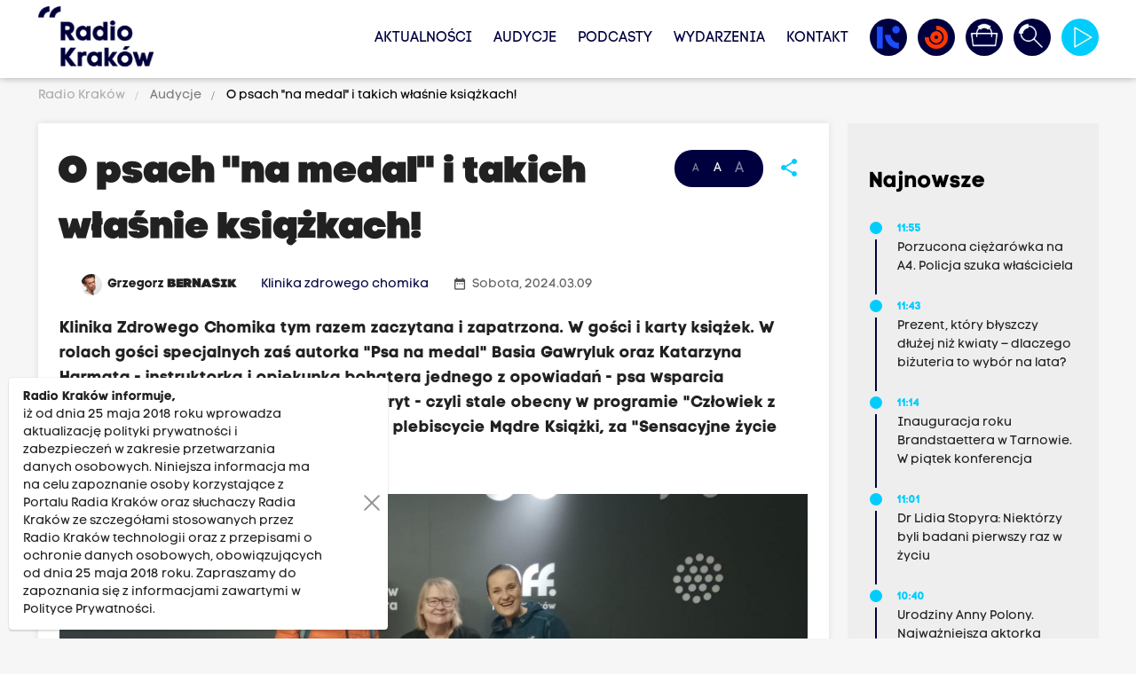

--- FILE ---
content_type: text/html; charset=utf-8
request_url: https://www.google.com/recaptcha/api2/anchor?ar=1&k=6LfKdaAcAAAAAAv7HpyxadvM5QOkJlY-IyV9NSnF&co=aHR0cHM6Ly93d3cucmFkaW9rcmFrb3cucGw6NDQz&hl=en&v=PoyoqOPhxBO7pBk68S4YbpHZ&size=normal&anchor-ms=20000&execute-ms=30000&cb=m79pgi85g5cz
body_size: 49485
content:
<!DOCTYPE HTML><html dir="ltr" lang="en"><head><meta http-equiv="Content-Type" content="text/html; charset=UTF-8">
<meta http-equiv="X-UA-Compatible" content="IE=edge">
<title>reCAPTCHA</title>
<style type="text/css">
/* cyrillic-ext */
@font-face {
  font-family: 'Roboto';
  font-style: normal;
  font-weight: 400;
  font-stretch: 100%;
  src: url(//fonts.gstatic.com/s/roboto/v48/KFO7CnqEu92Fr1ME7kSn66aGLdTylUAMa3GUBHMdazTgWw.woff2) format('woff2');
  unicode-range: U+0460-052F, U+1C80-1C8A, U+20B4, U+2DE0-2DFF, U+A640-A69F, U+FE2E-FE2F;
}
/* cyrillic */
@font-face {
  font-family: 'Roboto';
  font-style: normal;
  font-weight: 400;
  font-stretch: 100%;
  src: url(//fonts.gstatic.com/s/roboto/v48/KFO7CnqEu92Fr1ME7kSn66aGLdTylUAMa3iUBHMdazTgWw.woff2) format('woff2');
  unicode-range: U+0301, U+0400-045F, U+0490-0491, U+04B0-04B1, U+2116;
}
/* greek-ext */
@font-face {
  font-family: 'Roboto';
  font-style: normal;
  font-weight: 400;
  font-stretch: 100%;
  src: url(//fonts.gstatic.com/s/roboto/v48/KFO7CnqEu92Fr1ME7kSn66aGLdTylUAMa3CUBHMdazTgWw.woff2) format('woff2');
  unicode-range: U+1F00-1FFF;
}
/* greek */
@font-face {
  font-family: 'Roboto';
  font-style: normal;
  font-weight: 400;
  font-stretch: 100%;
  src: url(//fonts.gstatic.com/s/roboto/v48/KFO7CnqEu92Fr1ME7kSn66aGLdTylUAMa3-UBHMdazTgWw.woff2) format('woff2');
  unicode-range: U+0370-0377, U+037A-037F, U+0384-038A, U+038C, U+038E-03A1, U+03A3-03FF;
}
/* math */
@font-face {
  font-family: 'Roboto';
  font-style: normal;
  font-weight: 400;
  font-stretch: 100%;
  src: url(//fonts.gstatic.com/s/roboto/v48/KFO7CnqEu92Fr1ME7kSn66aGLdTylUAMawCUBHMdazTgWw.woff2) format('woff2');
  unicode-range: U+0302-0303, U+0305, U+0307-0308, U+0310, U+0312, U+0315, U+031A, U+0326-0327, U+032C, U+032F-0330, U+0332-0333, U+0338, U+033A, U+0346, U+034D, U+0391-03A1, U+03A3-03A9, U+03B1-03C9, U+03D1, U+03D5-03D6, U+03F0-03F1, U+03F4-03F5, U+2016-2017, U+2034-2038, U+203C, U+2040, U+2043, U+2047, U+2050, U+2057, U+205F, U+2070-2071, U+2074-208E, U+2090-209C, U+20D0-20DC, U+20E1, U+20E5-20EF, U+2100-2112, U+2114-2115, U+2117-2121, U+2123-214F, U+2190, U+2192, U+2194-21AE, U+21B0-21E5, U+21F1-21F2, U+21F4-2211, U+2213-2214, U+2216-22FF, U+2308-230B, U+2310, U+2319, U+231C-2321, U+2336-237A, U+237C, U+2395, U+239B-23B7, U+23D0, U+23DC-23E1, U+2474-2475, U+25AF, U+25B3, U+25B7, U+25BD, U+25C1, U+25CA, U+25CC, U+25FB, U+266D-266F, U+27C0-27FF, U+2900-2AFF, U+2B0E-2B11, U+2B30-2B4C, U+2BFE, U+3030, U+FF5B, U+FF5D, U+1D400-1D7FF, U+1EE00-1EEFF;
}
/* symbols */
@font-face {
  font-family: 'Roboto';
  font-style: normal;
  font-weight: 400;
  font-stretch: 100%;
  src: url(//fonts.gstatic.com/s/roboto/v48/KFO7CnqEu92Fr1ME7kSn66aGLdTylUAMaxKUBHMdazTgWw.woff2) format('woff2');
  unicode-range: U+0001-000C, U+000E-001F, U+007F-009F, U+20DD-20E0, U+20E2-20E4, U+2150-218F, U+2190, U+2192, U+2194-2199, U+21AF, U+21E6-21F0, U+21F3, U+2218-2219, U+2299, U+22C4-22C6, U+2300-243F, U+2440-244A, U+2460-24FF, U+25A0-27BF, U+2800-28FF, U+2921-2922, U+2981, U+29BF, U+29EB, U+2B00-2BFF, U+4DC0-4DFF, U+FFF9-FFFB, U+10140-1018E, U+10190-1019C, U+101A0, U+101D0-101FD, U+102E0-102FB, U+10E60-10E7E, U+1D2C0-1D2D3, U+1D2E0-1D37F, U+1F000-1F0FF, U+1F100-1F1AD, U+1F1E6-1F1FF, U+1F30D-1F30F, U+1F315, U+1F31C, U+1F31E, U+1F320-1F32C, U+1F336, U+1F378, U+1F37D, U+1F382, U+1F393-1F39F, U+1F3A7-1F3A8, U+1F3AC-1F3AF, U+1F3C2, U+1F3C4-1F3C6, U+1F3CA-1F3CE, U+1F3D4-1F3E0, U+1F3ED, U+1F3F1-1F3F3, U+1F3F5-1F3F7, U+1F408, U+1F415, U+1F41F, U+1F426, U+1F43F, U+1F441-1F442, U+1F444, U+1F446-1F449, U+1F44C-1F44E, U+1F453, U+1F46A, U+1F47D, U+1F4A3, U+1F4B0, U+1F4B3, U+1F4B9, U+1F4BB, U+1F4BF, U+1F4C8-1F4CB, U+1F4D6, U+1F4DA, U+1F4DF, U+1F4E3-1F4E6, U+1F4EA-1F4ED, U+1F4F7, U+1F4F9-1F4FB, U+1F4FD-1F4FE, U+1F503, U+1F507-1F50B, U+1F50D, U+1F512-1F513, U+1F53E-1F54A, U+1F54F-1F5FA, U+1F610, U+1F650-1F67F, U+1F687, U+1F68D, U+1F691, U+1F694, U+1F698, U+1F6AD, U+1F6B2, U+1F6B9-1F6BA, U+1F6BC, U+1F6C6-1F6CF, U+1F6D3-1F6D7, U+1F6E0-1F6EA, U+1F6F0-1F6F3, U+1F6F7-1F6FC, U+1F700-1F7FF, U+1F800-1F80B, U+1F810-1F847, U+1F850-1F859, U+1F860-1F887, U+1F890-1F8AD, U+1F8B0-1F8BB, U+1F8C0-1F8C1, U+1F900-1F90B, U+1F93B, U+1F946, U+1F984, U+1F996, U+1F9E9, U+1FA00-1FA6F, U+1FA70-1FA7C, U+1FA80-1FA89, U+1FA8F-1FAC6, U+1FACE-1FADC, U+1FADF-1FAE9, U+1FAF0-1FAF8, U+1FB00-1FBFF;
}
/* vietnamese */
@font-face {
  font-family: 'Roboto';
  font-style: normal;
  font-weight: 400;
  font-stretch: 100%;
  src: url(//fonts.gstatic.com/s/roboto/v48/KFO7CnqEu92Fr1ME7kSn66aGLdTylUAMa3OUBHMdazTgWw.woff2) format('woff2');
  unicode-range: U+0102-0103, U+0110-0111, U+0128-0129, U+0168-0169, U+01A0-01A1, U+01AF-01B0, U+0300-0301, U+0303-0304, U+0308-0309, U+0323, U+0329, U+1EA0-1EF9, U+20AB;
}
/* latin-ext */
@font-face {
  font-family: 'Roboto';
  font-style: normal;
  font-weight: 400;
  font-stretch: 100%;
  src: url(//fonts.gstatic.com/s/roboto/v48/KFO7CnqEu92Fr1ME7kSn66aGLdTylUAMa3KUBHMdazTgWw.woff2) format('woff2');
  unicode-range: U+0100-02BA, U+02BD-02C5, U+02C7-02CC, U+02CE-02D7, U+02DD-02FF, U+0304, U+0308, U+0329, U+1D00-1DBF, U+1E00-1E9F, U+1EF2-1EFF, U+2020, U+20A0-20AB, U+20AD-20C0, U+2113, U+2C60-2C7F, U+A720-A7FF;
}
/* latin */
@font-face {
  font-family: 'Roboto';
  font-style: normal;
  font-weight: 400;
  font-stretch: 100%;
  src: url(//fonts.gstatic.com/s/roboto/v48/KFO7CnqEu92Fr1ME7kSn66aGLdTylUAMa3yUBHMdazQ.woff2) format('woff2');
  unicode-range: U+0000-00FF, U+0131, U+0152-0153, U+02BB-02BC, U+02C6, U+02DA, U+02DC, U+0304, U+0308, U+0329, U+2000-206F, U+20AC, U+2122, U+2191, U+2193, U+2212, U+2215, U+FEFF, U+FFFD;
}
/* cyrillic-ext */
@font-face {
  font-family: 'Roboto';
  font-style: normal;
  font-weight: 500;
  font-stretch: 100%;
  src: url(//fonts.gstatic.com/s/roboto/v48/KFO7CnqEu92Fr1ME7kSn66aGLdTylUAMa3GUBHMdazTgWw.woff2) format('woff2');
  unicode-range: U+0460-052F, U+1C80-1C8A, U+20B4, U+2DE0-2DFF, U+A640-A69F, U+FE2E-FE2F;
}
/* cyrillic */
@font-face {
  font-family: 'Roboto';
  font-style: normal;
  font-weight: 500;
  font-stretch: 100%;
  src: url(//fonts.gstatic.com/s/roboto/v48/KFO7CnqEu92Fr1ME7kSn66aGLdTylUAMa3iUBHMdazTgWw.woff2) format('woff2');
  unicode-range: U+0301, U+0400-045F, U+0490-0491, U+04B0-04B1, U+2116;
}
/* greek-ext */
@font-face {
  font-family: 'Roboto';
  font-style: normal;
  font-weight: 500;
  font-stretch: 100%;
  src: url(//fonts.gstatic.com/s/roboto/v48/KFO7CnqEu92Fr1ME7kSn66aGLdTylUAMa3CUBHMdazTgWw.woff2) format('woff2');
  unicode-range: U+1F00-1FFF;
}
/* greek */
@font-face {
  font-family: 'Roboto';
  font-style: normal;
  font-weight: 500;
  font-stretch: 100%;
  src: url(//fonts.gstatic.com/s/roboto/v48/KFO7CnqEu92Fr1ME7kSn66aGLdTylUAMa3-UBHMdazTgWw.woff2) format('woff2');
  unicode-range: U+0370-0377, U+037A-037F, U+0384-038A, U+038C, U+038E-03A1, U+03A3-03FF;
}
/* math */
@font-face {
  font-family: 'Roboto';
  font-style: normal;
  font-weight: 500;
  font-stretch: 100%;
  src: url(//fonts.gstatic.com/s/roboto/v48/KFO7CnqEu92Fr1ME7kSn66aGLdTylUAMawCUBHMdazTgWw.woff2) format('woff2');
  unicode-range: U+0302-0303, U+0305, U+0307-0308, U+0310, U+0312, U+0315, U+031A, U+0326-0327, U+032C, U+032F-0330, U+0332-0333, U+0338, U+033A, U+0346, U+034D, U+0391-03A1, U+03A3-03A9, U+03B1-03C9, U+03D1, U+03D5-03D6, U+03F0-03F1, U+03F4-03F5, U+2016-2017, U+2034-2038, U+203C, U+2040, U+2043, U+2047, U+2050, U+2057, U+205F, U+2070-2071, U+2074-208E, U+2090-209C, U+20D0-20DC, U+20E1, U+20E5-20EF, U+2100-2112, U+2114-2115, U+2117-2121, U+2123-214F, U+2190, U+2192, U+2194-21AE, U+21B0-21E5, U+21F1-21F2, U+21F4-2211, U+2213-2214, U+2216-22FF, U+2308-230B, U+2310, U+2319, U+231C-2321, U+2336-237A, U+237C, U+2395, U+239B-23B7, U+23D0, U+23DC-23E1, U+2474-2475, U+25AF, U+25B3, U+25B7, U+25BD, U+25C1, U+25CA, U+25CC, U+25FB, U+266D-266F, U+27C0-27FF, U+2900-2AFF, U+2B0E-2B11, U+2B30-2B4C, U+2BFE, U+3030, U+FF5B, U+FF5D, U+1D400-1D7FF, U+1EE00-1EEFF;
}
/* symbols */
@font-face {
  font-family: 'Roboto';
  font-style: normal;
  font-weight: 500;
  font-stretch: 100%;
  src: url(//fonts.gstatic.com/s/roboto/v48/KFO7CnqEu92Fr1ME7kSn66aGLdTylUAMaxKUBHMdazTgWw.woff2) format('woff2');
  unicode-range: U+0001-000C, U+000E-001F, U+007F-009F, U+20DD-20E0, U+20E2-20E4, U+2150-218F, U+2190, U+2192, U+2194-2199, U+21AF, U+21E6-21F0, U+21F3, U+2218-2219, U+2299, U+22C4-22C6, U+2300-243F, U+2440-244A, U+2460-24FF, U+25A0-27BF, U+2800-28FF, U+2921-2922, U+2981, U+29BF, U+29EB, U+2B00-2BFF, U+4DC0-4DFF, U+FFF9-FFFB, U+10140-1018E, U+10190-1019C, U+101A0, U+101D0-101FD, U+102E0-102FB, U+10E60-10E7E, U+1D2C0-1D2D3, U+1D2E0-1D37F, U+1F000-1F0FF, U+1F100-1F1AD, U+1F1E6-1F1FF, U+1F30D-1F30F, U+1F315, U+1F31C, U+1F31E, U+1F320-1F32C, U+1F336, U+1F378, U+1F37D, U+1F382, U+1F393-1F39F, U+1F3A7-1F3A8, U+1F3AC-1F3AF, U+1F3C2, U+1F3C4-1F3C6, U+1F3CA-1F3CE, U+1F3D4-1F3E0, U+1F3ED, U+1F3F1-1F3F3, U+1F3F5-1F3F7, U+1F408, U+1F415, U+1F41F, U+1F426, U+1F43F, U+1F441-1F442, U+1F444, U+1F446-1F449, U+1F44C-1F44E, U+1F453, U+1F46A, U+1F47D, U+1F4A3, U+1F4B0, U+1F4B3, U+1F4B9, U+1F4BB, U+1F4BF, U+1F4C8-1F4CB, U+1F4D6, U+1F4DA, U+1F4DF, U+1F4E3-1F4E6, U+1F4EA-1F4ED, U+1F4F7, U+1F4F9-1F4FB, U+1F4FD-1F4FE, U+1F503, U+1F507-1F50B, U+1F50D, U+1F512-1F513, U+1F53E-1F54A, U+1F54F-1F5FA, U+1F610, U+1F650-1F67F, U+1F687, U+1F68D, U+1F691, U+1F694, U+1F698, U+1F6AD, U+1F6B2, U+1F6B9-1F6BA, U+1F6BC, U+1F6C6-1F6CF, U+1F6D3-1F6D7, U+1F6E0-1F6EA, U+1F6F0-1F6F3, U+1F6F7-1F6FC, U+1F700-1F7FF, U+1F800-1F80B, U+1F810-1F847, U+1F850-1F859, U+1F860-1F887, U+1F890-1F8AD, U+1F8B0-1F8BB, U+1F8C0-1F8C1, U+1F900-1F90B, U+1F93B, U+1F946, U+1F984, U+1F996, U+1F9E9, U+1FA00-1FA6F, U+1FA70-1FA7C, U+1FA80-1FA89, U+1FA8F-1FAC6, U+1FACE-1FADC, U+1FADF-1FAE9, U+1FAF0-1FAF8, U+1FB00-1FBFF;
}
/* vietnamese */
@font-face {
  font-family: 'Roboto';
  font-style: normal;
  font-weight: 500;
  font-stretch: 100%;
  src: url(//fonts.gstatic.com/s/roboto/v48/KFO7CnqEu92Fr1ME7kSn66aGLdTylUAMa3OUBHMdazTgWw.woff2) format('woff2');
  unicode-range: U+0102-0103, U+0110-0111, U+0128-0129, U+0168-0169, U+01A0-01A1, U+01AF-01B0, U+0300-0301, U+0303-0304, U+0308-0309, U+0323, U+0329, U+1EA0-1EF9, U+20AB;
}
/* latin-ext */
@font-face {
  font-family: 'Roboto';
  font-style: normal;
  font-weight: 500;
  font-stretch: 100%;
  src: url(//fonts.gstatic.com/s/roboto/v48/KFO7CnqEu92Fr1ME7kSn66aGLdTylUAMa3KUBHMdazTgWw.woff2) format('woff2');
  unicode-range: U+0100-02BA, U+02BD-02C5, U+02C7-02CC, U+02CE-02D7, U+02DD-02FF, U+0304, U+0308, U+0329, U+1D00-1DBF, U+1E00-1E9F, U+1EF2-1EFF, U+2020, U+20A0-20AB, U+20AD-20C0, U+2113, U+2C60-2C7F, U+A720-A7FF;
}
/* latin */
@font-face {
  font-family: 'Roboto';
  font-style: normal;
  font-weight: 500;
  font-stretch: 100%;
  src: url(//fonts.gstatic.com/s/roboto/v48/KFO7CnqEu92Fr1ME7kSn66aGLdTylUAMa3yUBHMdazQ.woff2) format('woff2');
  unicode-range: U+0000-00FF, U+0131, U+0152-0153, U+02BB-02BC, U+02C6, U+02DA, U+02DC, U+0304, U+0308, U+0329, U+2000-206F, U+20AC, U+2122, U+2191, U+2193, U+2212, U+2215, U+FEFF, U+FFFD;
}
/* cyrillic-ext */
@font-face {
  font-family: 'Roboto';
  font-style: normal;
  font-weight: 900;
  font-stretch: 100%;
  src: url(//fonts.gstatic.com/s/roboto/v48/KFO7CnqEu92Fr1ME7kSn66aGLdTylUAMa3GUBHMdazTgWw.woff2) format('woff2');
  unicode-range: U+0460-052F, U+1C80-1C8A, U+20B4, U+2DE0-2DFF, U+A640-A69F, U+FE2E-FE2F;
}
/* cyrillic */
@font-face {
  font-family: 'Roboto';
  font-style: normal;
  font-weight: 900;
  font-stretch: 100%;
  src: url(//fonts.gstatic.com/s/roboto/v48/KFO7CnqEu92Fr1ME7kSn66aGLdTylUAMa3iUBHMdazTgWw.woff2) format('woff2');
  unicode-range: U+0301, U+0400-045F, U+0490-0491, U+04B0-04B1, U+2116;
}
/* greek-ext */
@font-face {
  font-family: 'Roboto';
  font-style: normal;
  font-weight: 900;
  font-stretch: 100%;
  src: url(//fonts.gstatic.com/s/roboto/v48/KFO7CnqEu92Fr1ME7kSn66aGLdTylUAMa3CUBHMdazTgWw.woff2) format('woff2');
  unicode-range: U+1F00-1FFF;
}
/* greek */
@font-face {
  font-family: 'Roboto';
  font-style: normal;
  font-weight: 900;
  font-stretch: 100%;
  src: url(//fonts.gstatic.com/s/roboto/v48/KFO7CnqEu92Fr1ME7kSn66aGLdTylUAMa3-UBHMdazTgWw.woff2) format('woff2');
  unicode-range: U+0370-0377, U+037A-037F, U+0384-038A, U+038C, U+038E-03A1, U+03A3-03FF;
}
/* math */
@font-face {
  font-family: 'Roboto';
  font-style: normal;
  font-weight: 900;
  font-stretch: 100%;
  src: url(//fonts.gstatic.com/s/roboto/v48/KFO7CnqEu92Fr1ME7kSn66aGLdTylUAMawCUBHMdazTgWw.woff2) format('woff2');
  unicode-range: U+0302-0303, U+0305, U+0307-0308, U+0310, U+0312, U+0315, U+031A, U+0326-0327, U+032C, U+032F-0330, U+0332-0333, U+0338, U+033A, U+0346, U+034D, U+0391-03A1, U+03A3-03A9, U+03B1-03C9, U+03D1, U+03D5-03D6, U+03F0-03F1, U+03F4-03F5, U+2016-2017, U+2034-2038, U+203C, U+2040, U+2043, U+2047, U+2050, U+2057, U+205F, U+2070-2071, U+2074-208E, U+2090-209C, U+20D0-20DC, U+20E1, U+20E5-20EF, U+2100-2112, U+2114-2115, U+2117-2121, U+2123-214F, U+2190, U+2192, U+2194-21AE, U+21B0-21E5, U+21F1-21F2, U+21F4-2211, U+2213-2214, U+2216-22FF, U+2308-230B, U+2310, U+2319, U+231C-2321, U+2336-237A, U+237C, U+2395, U+239B-23B7, U+23D0, U+23DC-23E1, U+2474-2475, U+25AF, U+25B3, U+25B7, U+25BD, U+25C1, U+25CA, U+25CC, U+25FB, U+266D-266F, U+27C0-27FF, U+2900-2AFF, U+2B0E-2B11, U+2B30-2B4C, U+2BFE, U+3030, U+FF5B, U+FF5D, U+1D400-1D7FF, U+1EE00-1EEFF;
}
/* symbols */
@font-face {
  font-family: 'Roboto';
  font-style: normal;
  font-weight: 900;
  font-stretch: 100%;
  src: url(//fonts.gstatic.com/s/roboto/v48/KFO7CnqEu92Fr1ME7kSn66aGLdTylUAMaxKUBHMdazTgWw.woff2) format('woff2');
  unicode-range: U+0001-000C, U+000E-001F, U+007F-009F, U+20DD-20E0, U+20E2-20E4, U+2150-218F, U+2190, U+2192, U+2194-2199, U+21AF, U+21E6-21F0, U+21F3, U+2218-2219, U+2299, U+22C4-22C6, U+2300-243F, U+2440-244A, U+2460-24FF, U+25A0-27BF, U+2800-28FF, U+2921-2922, U+2981, U+29BF, U+29EB, U+2B00-2BFF, U+4DC0-4DFF, U+FFF9-FFFB, U+10140-1018E, U+10190-1019C, U+101A0, U+101D0-101FD, U+102E0-102FB, U+10E60-10E7E, U+1D2C0-1D2D3, U+1D2E0-1D37F, U+1F000-1F0FF, U+1F100-1F1AD, U+1F1E6-1F1FF, U+1F30D-1F30F, U+1F315, U+1F31C, U+1F31E, U+1F320-1F32C, U+1F336, U+1F378, U+1F37D, U+1F382, U+1F393-1F39F, U+1F3A7-1F3A8, U+1F3AC-1F3AF, U+1F3C2, U+1F3C4-1F3C6, U+1F3CA-1F3CE, U+1F3D4-1F3E0, U+1F3ED, U+1F3F1-1F3F3, U+1F3F5-1F3F7, U+1F408, U+1F415, U+1F41F, U+1F426, U+1F43F, U+1F441-1F442, U+1F444, U+1F446-1F449, U+1F44C-1F44E, U+1F453, U+1F46A, U+1F47D, U+1F4A3, U+1F4B0, U+1F4B3, U+1F4B9, U+1F4BB, U+1F4BF, U+1F4C8-1F4CB, U+1F4D6, U+1F4DA, U+1F4DF, U+1F4E3-1F4E6, U+1F4EA-1F4ED, U+1F4F7, U+1F4F9-1F4FB, U+1F4FD-1F4FE, U+1F503, U+1F507-1F50B, U+1F50D, U+1F512-1F513, U+1F53E-1F54A, U+1F54F-1F5FA, U+1F610, U+1F650-1F67F, U+1F687, U+1F68D, U+1F691, U+1F694, U+1F698, U+1F6AD, U+1F6B2, U+1F6B9-1F6BA, U+1F6BC, U+1F6C6-1F6CF, U+1F6D3-1F6D7, U+1F6E0-1F6EA, U+1F6F0-1F6F3, U+1F6F7-1F6FC, U+1F700-1F7FF, U+1F800-1F80B, U+1F810-1F847, U+1F850-1F859, U+1F860-1F887, U+1F890-1F8AD, U+1F8B0-1F8BB, U+1F8C0-1F8C1, U+1F900-1F90B, U+1F93B, U+1F946, U+1F984, U+1F996, U+1F9E9, U+1FA00-1FA6F, U+1FA70-1FA7C, U+1FA80-1FA89, U+1FA8F-1FAC6, U+1FACE-1FADC, U+1FADF-1FAE9, U+1FAF0-1FAF8, U+1FB00-1FBFF;
}
/* vietnamese */
@font-face {
  font-family: 'Roboto';
  font-style: normal;
  font-weight: 900;
  font-stretch: 100%;
  src: url(//fonts.gstatic.com/s/roboto/v48/KFO7CnqEu92Fr1ME7kSn66aGLdTylUAMa3OUBHMdazTgWw.woff2) format('woff2');
  unicode-range: U+0102-0103, U+0110-0111, U+0128-0129, U+0168-0169, U+01A0-01A1, U+01AF-01B0, U+0300-0301, U+0303-0304, U+0308-0309, U+0323, U+0329, U+1EA0-1EF9, U+20AB;
}
/* latin-ext */
@font-face {
  font-family: 'Roboto';
  font-style: normal;
  font-weight: 900;
  font-stretch: 100%;
  src: url(//fonts.gstatic.com/s/roboto/v48/KFO7CnqEu92Fr1ME7kSn66aGLdTylUAMa3KUBHMdazTgWw.woff2) format('woff2');
  unicode-range: U+0100-02BA, U+02BD-02C5, U+02C7-02CC, U+02CE-02D7, U+02DD-02FF, U+0304, U+0308, U+0329, U+1D00-1DBF, U+1E00-1E9F, U+1EF2-1EFF, U+2020, U+20A0-20AB, U+20AD-20C0, U+2113, U+2C60-2C7F, U+A720-A7FF;
}
/* latin */
@font-face {
  font-family: 'Roboto';
  font-style: normal;
  font-weight: 900;
  font-stretch: 100%;
  src: url(//fonts.gstatic.com/s/roboto/v48/KFO7CnqEu92Fr1ME7kSn66aGLdTylUAMa3yUBHMdazQ.woff2) format('woff2');
  unicode-range: U+0000-00FF, U+0131, U+0152-0153, U+02BB-02BC, U+02C6, U+02DA, U+02DC, U+0304, U+0308, U+0329, U+2000-206F, U+20AC, U+2122, U+2191, U+2193, U+2212, U+2215, U+FEFF, U+FFFD;
}

</style>
<link rel="stylesheet" type="text/css" href="https://www.gstatic.com/recaptcha/releases/PoyoqOPhxBO7pBk68S4YbpHZ/styles__ltr.css">
<script nonce="khjwYWbIjEMJNUnbkCWXDw" type="text/javascript">window['__recaptcha_api'] = 'https://www.google.com/recaptcha/api2/';</script>
<script type="text/javascript" src="https://www.gstatic.com/recaptcha/releases/PoyoqOPhxBO7pBk68S4YbpHZ/recaptcha__en.js" nonce="khjwYWbIjEMJNUnbkCWXDw">
      
    </script></head>
<body><div id="rc-anchor-alert" class="rc-anchor-alert"></div>
<input type="hidden" id="recaptcha-token" value="[base64]">
<script type="text/javascript" nonce="khjwYWbIjEMJNUnbkCWXDw">
      recaptcha.anchor.Main.init("[\x22ainput\x22,[\x22bgdata\x22,\x22\x22,\[base64]/[base64]/[base64]/[base64]/[base64]/UltsKytdPUU6KEU8MjA0OD9SW2wrK109RT4+NnwxOTI6KChFJjY0NTEyKT09NTUyOTYmJk0rMTxjLmxlbmd0aCYmKGMuY2hhckNvZGVBdChNKzEpJjY0NTEyKT09NTYzMjA/[base64]/[base64]/[base64]/[base64]/[base64]/[base64]/[base64]\x22,\[base64]\\u003d\\u003d\x22,\[base64]/CkcKDw5gWa8OMRwI3w5opV3rDkMOCw7F3QsOqRR1Pw7fCn3N8cFJqGMOdwrfDv0VOw4U/Y8K9AMORwo3DjXvCjDDClMOaRMO1QDzCg8Kqwr3CmmMSwoJYw6sBJsKjwrEgWibCqVYsXD1SQMKIwoHCtSlSQkQfwonCu8KQXcOxwqrDvXHDrmzCtMOEwoMAWTtqw704GsKqIcOCw57DkVgqccKLwp1XYcOswq/Dvh/Dk1nCm1QOY8Ouw4MRwqlHwrJzYEfCusOlbGchKsKlTG4jwrATGnzCtcKywr8XQ8OTwpAbwpXDmcK4w7knw6PCpzbCi8OrwrMew4zDisKcwqNowqEvZ8K6IcKXMwRLwrPDjsOjw6TDo2rDpgAhwqvDhnk0O8OwHk4/w6sfwpFwEwzDqlRgw7JSwoDCoMKNwpbCuU12M8KRw5vCvMKMKsOKLcO5w6UswqbCrMO6XcOVbcOUUMKGfgHCtQlEw4TDvMKyw7bDjADCncOww6lFEnzDgVlvw69FTEfCiQDDncOmVGdIS8KHFcKuwo/Dqkxvw6zCkjrDvBzDiMO9wqkyf1XCpcKqYixZwrQ3wq0aw63ClcK/VBpuwoXCsMKsw74jT2LDksO6w5DChUhTw5vDkcK+AwpxdcOcPMOxw4nDtCPDlsOcwrzCk8ODFsOPf8KlAMO5w73Ct0XDmmxEwpvCjH5ULT9KwqAoVW05wqTCrljDqcKsKsOra8OcTcO3wrXCncKCTsOvwqjCgcOCeMOhw7/DpMKbLR/DtTXDrVzDmQp2UTEEwobDoQfCpMOHw5nCi8O1wqBaHsKTwrteOyhRwpN3w4RewoXDmUQewrjCrwkBE8OTwo7CosKlf0zChMOELsOaDMKeJgkoUn3CssK4dcKCwppTw4DClB0Awpsjw43Ck8K8cX1GThsawrPDuRXCp23CiW/DnMOUIMKBw7LDoB/[base64]/K8Ozw6xFVcK4b8KzVms5KBrCqyNpw5sAwqTDlMOVK8OXRcOCX15fUDTCvQwnwq7Ci0fDuRdzUQc1w5dmcMKNw6R1ZizCl8O0dMK4YsOtC8OTYn9sOyjDk3HDjcKdU8Kle8Obw4XCninCucKVXho9JnPCq8OzVzMKFUQ4YcKXw6/Dqz3Cij7Dr0k6wqMzwrjDrRLDlj9GO8O6w4DDhnPDiMOLGBvCpQ9WwqzDqMOXwoNMwro1Y8K9w5jDn8OSD39/Qx/CtgczwrwRwoBrRcKewpfDtsOQw6Jcw48YaRAtYX7Co8KeDyfDpcOCccKSbwfCkMKOwpfCrcOqO8OjwrQoag4zwoXDqMOyb0PChMOYw7HCnsOKwpI/[base64]/DrMKQGMKdwp/CiMKrViPDs8KywqjDjALCrFFGw5PCjCM7w5huT2nCisOJwqHCmhTCh2/[base64]/CisOhwpMtOMK/[base64]/[base64]/DiMKGwpc6fcK2PMKFw5LDlj7CiTrDnD9vVsKxK8KIwq7DjHDCtTVDTQrDths1w6dFw59xw4jChUrDosOvBBLDs8KAwo5oEMKRwqjDklXCjMK7wpMww6docsKhIcOxH8KzScKmNsOHXHDCunDCu8Ozw4/DnQDCmmA5w4UyKnvDqcO0w6DDtMOfbU3DowDDgsKxw67DrnFxe8K9wpBWw5XDmCzDrsKSw7o/wpkKX0jDiDgkVB3DhMOGZcOlBsKuw6nDrzwKWcOqw4ILw4LCu2wXJsO4w7QSwqrDn8Kgw5dAwoEEE1JBw6IMEwnCrcKPwrQdw7XDgjE9w7A/CSBicn3CjGA6wpbDlcKeVMKGDsKifCvCvsK1w4XDhcKIw5QfwqJrPwrCuhvDl0gnwpvDnkQoNU/DuF5iSUM+w5TDiMKiw69twozCkMOvC8OuNcKDOsKEFW9Vw4DDtSrCn1XDlCzCrU7Ci8KWDMOneHkcE29Ba8Ocw4VYwpF/Z8Kqw7DDlE4YWiA2w7fDiC4PYGzDoCoqw7PCm0MFEMOmUMKywpnDjBZKwos0w7PCt8KCwrnCiQU9wqpTw5RBwpbDjxpfw5wIBz8PwoszHMOSw63DqltMw648I8OEwpHCrcOFwrbCkVpRZX5UNgTCisK8YAnDkR9nTMOFBsOcwpcUw7/DkcO9HEA/[base64]/[base64]/wrJFwphoA8OQYcKSCSvDq8K6w4R2JcKkwoBqwrrCogjDqcKwC0jCrQQOclfCucOKTMOowpoNw4XCksObw7XCn8O3LsOtwpZGwq7CuTbCssOSwqjDl8Kewo5+wqFcO09kwp8QAsOnPcOUwrwbw7DCvMKKw6IhMgzCgMORw4PClw7Dv8K+R8OUw7vDhsOrw4rDn8Kxw6/Djig7Jkc9XcKvbi7DrHTCs0EWfmc9dMO+w5fDnsKlU8Opw7V1I8KtFsKvwpwhwpcTQMKlw4ASwqLCpUcwfVUbwqPCnULDucOuHVXCosKIwpEuwovDrSPDqx8xw6AiKMK3wpoNwr05MG/CvsKzw5kzwrzDvgnCnWg2MgLDs8O6Awopw4MKw7V3KxTDoBTDqcKLw6t/[base64]/DoMOew6g3wpbDmUvCqkjCu1LDkHgFIznDjcKIw5lULMKuFQoIw7Qnw7M9wpjDhFI6NsOZwpPDscKzwqHDp8OmO8KyKsOePMOWb8OkOsKaw5PCl8ONa8KHR0c0wojDrMKRIcKjSsO/HWLDiz/Cg8K7wpzDk8KwZSd9w4vCrcO6woVhwojCpcK/[base64]/SsKhRMOCTDPDkcKpDnEyw7E+EMK6Q8KSHUVnPMOHw4rDi2puw7EFwoTCiF/CkUXCinoqQ3DCucOuwp/CrcKzSm3CgcKzZQI1O1Yrw5HCgcK0XMKHDR7CiMO3BTFPdR4nw5pKU8K0wr/DgsO/wp1fT8O1H2AKwrXDnytDK8K2wq3CnQsLYTBKw5nDrcOyBcOpw7zClhpbJMOFT1bDgAvCn24EwrQyEcOoAcO9wqPDumTDmQhdT8KqwrI6M8Oaw7bDv8K6wphLE1ocwojCrcOoYC94UiTDlRQcXsOBf8KZLANdw7jDn13Ds8KnVcOFXcK/HcO1VsKSD8ODw6xIwrRPIwHClAYYNTrDkyrDpFARwqQYNANHcBACEynCvsKAacOQW8Kyw5zDvjjCpijDtMO3wozDhnxRw7LCqsONw7EtBcKrQ8OnwpDCnjzCqQ/DmBIHasKxTGzDqQxSH8KZw58nw597ScK0RDIew5jCu392MUYHwoDDkMOCB2zCqsOrwo3CjsOnw5YgH1RBwqHCvsO4w70FJsOJw4bDhsKCD8KLw5XCvsO8woPDrUoWHsOmwoF3w5R7EMKJwoHCkcKkCwzCoMKUcHjDmcO3JxXChMKjwrDCv3bDoBDDssOww55Cw4/CmsOcEUvDqSfCiWLDisOdwrPDszTCsXRTw5ZnEsO6V8Khw67DtwXDjibDjwDDqRB3IHsDwqQZwoXCqzQIHcOZBcOXwpMQTDUNwpI/XVDDvgLDncO8w4/[base64]/DnMOQwqd7w5DDjsKhw4zDgz/[base64]/w4QawqIgw4vCmXM2F8Opw4cEVsOdw4jDhSofw4LDjTLCn8ORaVjCkMOhUXI8w7dpw7VewpNHccKfVMOVCnfCp8OFEcKwWXE5SMOTw7U8w4Z2bMORSVBqwp3CjVFxJcKzNA7DklPDoMKAw5XCtndFQcKUHsKjPg7DhsOLbi3CvsOfSmnCjsKXT1HDgsKeYS/[base64]/DvivDu8KfAcOewpJAwpHCqCtQey5Vw5DCi1LCn8O3w5zCqXVcwp03wqRCUcOnwpTDvsO2VcK+wo4hw4whw5gPbBR8GBPDjUvDk0XCssOYRMKuBQsFw7NuacK3cAd7w4XDqcKAS0LDuMOUO2McFcK5UcO+aRLDikJLw6Rvay/DkggySk/CoMKHAsOQw6fDnFINw4Q8w5o1wqfDgGZbwpfDsMOrw6dewqXDtsKSw5M1TsOewqDDlDEVSMKtL8O5IxoMw6ZESy/ChcK7QcKLw6E/NMKSfV/DqlTDr8KWwrbChMKYwpdGO8Kwe8OhwpfCsMK2w6tkw5HDjA7Cq8KEwo8oUShrLE0CwpnCssOaTsKEcsOyIhjCoX/Cs8OTw7ZWwowsLsKvXj9Nw7TCgcKoQnddeQDDlsKdOGXChGxpcMKjGsKpR1gowozDicKcwofDhixfasK6w6XDmcOMw4ANw4hiw5hxwqfDr8ONW8O7I8O8w7EOwpk1AsKpGmsdw4nDsRcNw7/DrxAkwqjDrHLCvlkew5LCjcOlwqt7EgHDncOOwoUvNsO9W8KKw4IlYcOKLmYGcX7Co8KtAMOHEMOxaBZFbMK8K8K0BmJeHhXDm8ORw5xfYMOGeWgKVkZ1w6DCocODfGPDuwPDqTPDgw/DosK1w5gWacKKw4LCtxPCtcOXYTLDjVAcQS5OacKlbsKMSTvDuC9Lw44DTwTDk8K/w5vCo8O9PRwAw5PCq29DQzLCv8KlwrHCqMOhw7nDh8KTw6fDlMO4wpsOVG/CsMKkLnokA8ODw7Ufw4TChsOLwqHDgGrDk8O/wpDCvcKZw44LZMKnAUnDvcKRJMKETcOQw5LDlTRHw5JSwr8JC8OHIy3CksKlw6LDoSDDo8ObwrbDg8O2bRx2w4jCpMKIw6vDmCVwwrsATcKXwr02OsOtw5VpwpIdcUZ2RQLDuCBRRWBsw6g9woHDlsKKw5bDkAd/w4hXwrYVYVomwp/Cj8O8ccOWAsK2UcKAKUsywoklw7XDmkDCjj/DrEsWH8K1wpgrMcO7wqJYworDo2nCu2hDw4rCgsKDw5zCh8KNPMKRwo3DlMKawrVzecK+fBxcw7bCvMONwp/CkEkJLn0POsKoOUzCpsKhZCvDt8Kaw67DkMK8w6vDqcOxFMOtw6TDkMOMbMKpfMKfwo4CIm/Cun9hc8Kgw4jDpMKbdcOqWcOyw4kuLmDDvhDDvhcfOS9pKT9/HXUzwoMhwqIywpnCgsKcFcK/w43CpwNdOGxhf8K3dGbDhcKBw7LDoMKoKGzCgcObFXjDlsKkWnTDoRpGwoDCjVEQwrDDkxZjJ1PDo8Obb2glYTBawr/DgkNSJCEjwoNlMMOTwqUnfsKBwqMGw6EIUMKYwozDll45wp7DsCzCrsKwaCPDjsKAesKMb8KmwojDl8KmA0orw7TDiCtPO8KCw60RMRnCkAlBwpASDWJkwqfCiFFQw7TDmcOIV8OywqvCrCHCvnA7woTCkyRUQmVbH2/[base64]/CsnHDkcOxw7XCtsK6w6xeLznDnsKrw5LDisOCfg46AHfDocOow7whXMOcVMOVw69BWcKmw4Zjwp/CgMO6w5DDhsKHwoTCgmbCkzjCqUfDssOZUsKNZcO3esOqwpHDvMOJKlnCjUJrwp4rwpMZw4TCuMKXwrpvw6TCr3Brb3s8w6M2w4zDrRzChUFzwpvCtQtqC3nDkGprwpvCti/[base64]/UgfCscO1wrTCqsOtwqPCuMKpb8KXGx3DjcOOFsOiwollGxvDmcKzwpN/Q8OswrTDthgJZ8OuUcKWwoTChsKyORrCq8KyPMKkw6TDkA7Chi/Dv8OPMxsYwqTCqMO8QiMJw6NswrI7OsOcwq5uHMKTwoDDixfCvhUxMcKXw7vCsQ9Zw6DCvA9uw5Ztw4x2w60FCgbDkRXCs2/Dt8OqXcOYP8K9w6XClcKDwrMaw5bDtcK0NcOLw4F5w7NDVhINHEdnwrnCh8OfCkPDhcKub8KCMcKHPV3CscOjwpzDijNvRifDssOJR8KJwq57chLCsBl4w4TDj2vDsXfDg8KJf8OGEAHDqznCmU7DksOFw5DDssKUwqLDrXoswrLCs8OGE8OmwpUKRcO/WMOow7shK8OOwrxOSsKTw7jCvjYWLDnCrsO0TWtjw7FLw7bCn8K7MMKLw6lnw6DCv8KODF8lWcKcGMO2wq7DqgHCiMK5wrfCpcKufsKFwpnDksKdSTDCp8KdVsOGw5Y7VAstJsKMwo9eBsKtwovDpn/Dl8OOaQvDlkLDgcKRAcKew4nDo8KxwpYow4sYw545w50XwoPDhltTw63DqsOtcHl/w4srwo5Mw7Nqw68bBcKMwoDCkxxaIMKjKMO/[base64]/Dm8OhVxo/[base64]/woAPLg7CmMK9w4tjw5UtUi7DrEREwrwtw5zDiGTDocKOw7pxKjjDg2XCvsKEIMKvw75Qw4kaJcOLw5nCql7DqTLCtMOVQsOuU3LDvjcvIcKVGz4BwoLClsO6VRPDkcKsw4BmYCLDscK/[base64]/CscK+En3DnBM6AsKrwrLDsH3Dt8KYwrlQeCbDlcOqwoTDjUB3w7PDtEHDrsOHw5PCsgXDkVrDhMKPw4JyAcOvRMK3w65BTFDCmlEVZMOtwpEqwpzDiD/DuxLDpMONwrPDlE3DrcKHw57Dr8KTb0VUF8KlwrXCsMOmZG/Dg2vCl8KQQCrCqcK/CcOUwpvCtSDDtsOow73DoC4lwppcw7PCoMO6w67CskVtIwTDlgfCuMO1AsKOY1Zba1c/dsKZw5QIwoXDuyI8wo1Jw4dvNk8mw58yCFjChETDlkNTwpUOwqPCrsKDf8KtPV4bwqfDrcOZHBhfwoMCw6pUejDDqcOHw7kkXMOlwqnDqThDGcKUw6/Di3UJw793B8OiBkbCj3LCncOvw5tTw67CnMKvwqXCp8OhS0vDkcK2wpg4MsOhw6/DkXhtwrcKKQIAwqRZw5HDqMKqaAAVw4lpw67DtcKbFcKgwox9w5F8GMKUwrkDwoXDpzdnDARAwqY/w5zDmMK5wpTCs2Nwwrh5w5jCuHLDocOFwqw7bcOUNRbCpm8FWCzDu8OKDsKDw4hHclHCi0Q+VMOdw5bCgMKDw6/CjMK7wofCqMOvBkjCpcKlX8KXwoTCrDRqIcOfw6TCncKJwoLCkhrDkMOtIyhJfsOHI8K6Sz9tYcK/BQLCjMK9VSE1w54rbWBDwofCh8Oow4DDgcOMR21SwrIXwpRjw5rDnDYswp0OwprCmcOVQ8Kaw4HCoEfChcKJLgcUVMKnw5HCi1QuaS3DuCfDtANuwqHDlMKBSDnDkD0QI8OawqHDmk/DsMOBwplcw7xNKBxzPkB9wonCpMKjwrEcPGLDizfDqMOCw5TDjBXDmsO+DhrDr8KSZsKFZcOzw7/ClwbChsKHwp/ChwfDgMOawpbDncOxw49nwq8EX8O1ewvCgMKqwp7CgULCj8OGw7zCowocP8OnwqzDkhHDtmHChMK0PnDDpxzDjsOyQXLCq34bd8KjwqDCmCEKdAjCjcKKw4MXUGcLwoXDjTzDvUNuL1Bmw5PDtiI9XXt+PxLCjVldw5nDkknCnzzDhMKbwqnDmlMWwqJLKMOTw6/Dv8KqwqPDsFgFw5t1w73DocKeMEAEwq7DsMOYwo/CtxHCj8OBA0ojwqlTU1Imw6HDgkw+w6hWwo83ZMKNW2IVwo5LE8KDw7woFsKKwpXCpsOCw5U0woTCvMOsRMKAw5/DnsOMPMOVT8KQw4INw4fDqyBRM1DDlwsFGUfDtsK1wqPCh8OxwqjCoMOrwrzCjWl/w6fDqcKBw5bDih9od8OAIjgOASjDgDTDiBnCrsKuUMO5TjMrI8Opw61qUcKEDcOqwrMRAcOLw4bDqsKnwoM7SWp8e3EgwqbDugwEG8KwfFbCl8KYRk/ClSzCm8Oxw5kRw5LDp8OewoYvX8K/w6E9wrDCuknCqcObwqgsacOaRhvDrMOXDi0PwqZXZU3DisOEw77DssO6wpAuTMK2BQkjw4o1wpRPwoHCkkcENsOmw4nDu8Ogw5XCmMKUwonDiTE5worCtsOyw5FQMMKiwqtfw5PDp3XChsKcwqHCqnk3w4hNwr/DowHCtcKswq46dsOmwqbCosOjbDHDkxFYwrzCn25efcOxwpUaZVzDgsKefk7CksO6ccKHKcKVBMOveinCkcOpwqLDjMKRw7bCn3NLwqo3wo5qwodEEsKMwpsleWzCjsO2OWjCqB98PwZlEQzCuMKwwpnCsMO+w6vDs0/DtT9LBx3CvnV7P8Kdw6/DksOjwqzCpMOXH8KqHBvDk8K2wo0iw4hHU8OkC8O7EsKWwr15WwRBasKFUMK/[base64]/[base64]/DpMKlwqN9MF/DuljDiMOvKmHDosOxwqowCMOBwprCnm8Ww5spwpTCgcOjw6sGw5ZrIgnCmik7w5J+wq3Dj8O2BH7CnUgbJ3TCrsOjwoE0w5zCrAHDhsOHw4PCmcKJBVgrwohowqA/OcOCWMK+w4LCgsOowr7DtMO4w70DIV7DqSRMNnQZw5dYfcOGw6B7woRkwr3DksKSNsOZKjrCtEDDpHvDv8OHSUFNw6DCtsOjCF7DlGdDwr/[base64]/DgSAWXjZMBGTCncOpcsKFWMObJsK/KMOjYMKvdsOzw6bCgQoFb8KPMmAGw7rCgQLCjcO1woHCnTHDvkgkw7k/wpDClGQHw5rClMKDwrXDoU/DnWzDuRDCs2Mjw7vCt2QQP8Ktdj/DqMOQHcKYw5/CiysaecKSIWbCi3fCvg0Sw5xuw77CjQbDgxTDk1/Cg1JTZ8OGEcKfBsOMWlDDj8Oaw7NhwoTDksKZwr/CkcOtwrPCqMOtwrXDosOXw6UVSXpkTkvCjMK7OFxowqQQw65xwp3CsjfCiMOlPlvCjS7CgXXCvnR4TgnDmBNfWho2wqJ8w50SaSfDocORw7rDlsOLCh1Qw7REJsKAw4sPwoVwXsKlw5LCnBdjw7NWwqDDozB2w5Fow6/DrDHDiBrCv8OSw6DDgsK0NsOywqHDrnI7wodgwoJ9wphWZ8OHwoVBCk9SCgnDln/CmsObw7vCnA/DgcKLOHDDtMK8w5jCk8OIw5vDocOHwq47wpoiwrZNQwNSw54swqw9wr/DtQPChVF1fARfwpvDiDNdw7TDisKiw4/[base64]/CmsOQIMKrw6ktPMKVwrlLFhfDgTHCtMOJV8ORQsOWwrHDiDRZRsKjTcKuw755w7gEwrZJwplgc8OBXk/DhH9Xw6EAEFV7DmHCqMK0wpkMRcO8w6TDucO8w6lYHRkCM8O4wrMfwoJTDxgXYVvCu8KcPF7DtMOmw4YrBy3DksKfwqvCumHDvy/DisKaZjLDtg06H2TDjMODwqXCpcKhPMObOwVWwpQ6w63CrMK4w6jDowNFeC5GXztzw69xwo0/[base64]/DnUY5w6fDnsKLwodXfcK5FHDCq8Okc1LDpC1+w5VXw7gCHhXCk1tXw4jCkMK2wo8bw78YwqXCjwFNb8KVwpIMwq9fwqYQczXChmTDqSdaw6XClcOxw7/[base64]/CtS7DkcK7w7nCkHjCmUjCvTbCsBvDm8OMwqE2NsOhLMKRCsKew5Q+w48ZwpoWw6hww54mwq5pG3FsE8Kaw6c/w6fCoxMeGjMJw43DuB8rw406w4s1wqTClcONw6zCli9jw6kOKsKyDMOzT8K1PcKhSUHCvzpJcCN/wqXCvMOhVMOZMSzDv8KqRcOLw4F1wobCtXTCgcOlwrzCkRPCocKMwqPDnEPCizLCuMORw4LDr8K1PMKdOsKDw6V/FMKiwo0Xw67Co8OhC8OHwprCkUpTwp3CsiQNw4kowr3ColI8w5DCs8OWw7EGB8K4aMKjeTLCryxoW3x0P8O2YMKYw4AEL3/DiBPClinDqsOlwr/CiBcIwp3Dh0bCugDCrMKwEcOiLcKhwrfDv8OpTsKAw5jCoMKqLMKZw45awrk2XMKIOsKVesOPw4wxBB/[base64]/DiGhVAjgAdHlqwqnChcOqCcKQGcKqw5bDtRTCoHbDlCI4wqtzw4rDhWUlHTRgFMOUSwJsw7bCpFzCvcKDw61Swo/Cq8KCw4rDncKew719wpzCol8Pw5zCqcKEwrPCtsOew6PDphgSwoF+w6/DlcOKwonDnF7CkcOfw71yGjg+JVnDty8TUhPDkDvDuRBJW8KvwqjDmkLChERiEMKnw5BBLMKHGkDCkMKawqNpJ8OOeSzCr8OEw77DscKMwoLClyzCjV0CFAoRwqXDl8OaJcOIXnNcNcOsw4d/w4fDrMO0wq7Dt8K/wozDiMKXBm/CgV4hwopvw5vDscKqSzfCgiFiwoQow7TDkcOpw7LCpXYjw43CrUghw6ReLkPDgsKPw5vCjcOZDjQUcG5Uw7XCp8OIOHTDhTVrw6/CjWhKwoLDt8OfQhXCnCPCsSDCpSDCjcO3ccKCwoNdDcOhQsOdw6c6fMKlwphEFcKLw5ZZfVXDosOtR8Ovw5tzwpJcMsKDwonDpMOowqbCuMO9fDVFdlBlwokKf3vCkE9fwp/Ct08rRmXDvsKBMVE/GFXDt8Oaw6wmw4HCtm3DmUbCgg/CsMKBLUI7KAx6FHoZccKKw6NZNDEAU8ONfcOYAcKcw6gzW245ail5wrvCsMOaQnU9QwLDqsKYwr0Zw53Dgldfw4M1BRt9a8O/[base64]/DmsKJwq4CB8K5Y8OMwrs7IhgPIsOrwoQTw7BpP1IjPBQfWMO4w7MCIAQqTSvCvsOEecK/wqnDkEbCuMKmeznCsk/CiXJZU8Osw6ESw4fCqsKYwoVswrpQw7IVFmc9HlQOK2fDqsK4ZsKhZSMgB8O5wqA+ccOgwodiYcOfKgpzwqFOI8OGwo/CqMORQwJ4wpE4w77CgBvDtsKlw4J4JCHCucK5w47CrC1vLcKiwpTDkUHDpcKtw5Q4w6BgOEvCiMKawo/DinrCicK3bcO3KhF7wojCohA2Qh5Dwr5ew4/DlMONw5jCs8K5wqjDpkDDhsKjw5Ybwp4Vw69MQcKsw4XCjWrCgyPCqAZrBcK1FMKqBHRiw4Q1acKbwoETwpMdcMKyw61Bw4J6VMK9w4BjOMKvGsOewr1Nwrk2M8KHwr1OPE14d28Bw5NgI0nDl3xxw7rDkF3DncK0Rj/Ci8KQwqbDmMOiwrcFwqBReSU8InZ/C8OlwroYG1gQwqB5fsK1wozDkMODRjbDgcK9w5pIdgDCmFoRwpJ9wpduG8KXwofCpAVJQcKcw4cbwobDvwXCi8OEN8KzMsOsI2zCoj/CiMOnwq/[base64]/ClMOywpk8wpQAJMOhw4gFLUEURsKhck/DuEPDpsK1wpdswoE3wr3DlwrDoTcmXBMUBMOmwr7CgMKowqkec3s8wo04EAzDg38AdXsBw4pDw4h8DsKDFsKxBTrCm8K5bcO3IsKyRXbDggxgMwRQwqxTwqgXIFk4IgMcw6PCkcKJNMOXwpfCl8O+WMKSwp7DixkAfsKZwpoEwp1zci/CjX3CjMK4wofCj8Kzw67DgFNSw6XDvmBrw5Ybd01TRMO5XcKLPMO3wqXCpMO1wr7ClMK7N0Apw6pUCcOrwrPCrncmWMKZW8O5AMOOwpXCi8OIw6DDlm0oZ8KKNMOhbDgNwoHCj8OTLsKqRMKRZ00yw6HCryMHd1U6wpjCh0/DhMKAw7PChkDCksOpDwDCjMKaDMKVwp/CvnpZYcKadsOGTsKGGsODw5bCvk3CpcKOcSYGwpwyWMKTEX01PMKfFcOlw6TDh8Kww6XCjsOCKsODeApawrvCh8Knwqo/woHCpnbCpMOdwrfCkUnCiSTDonEQw5/CshZyw7/CvEjDuGNkwrXDsVDDg8ORCgHCgsO5wq8tdsK3ZFY5B8KCw4Byw4/DncKJwoLDkiEFSMKnw6XDlcKXwrIlwrkvR8KWKmDDiVfDv8KlwrrChcK8woB7wrvDo3HCugXCtcKgw518YW5EVkjCrXPDgi3CrcK9wpjDj8KSXcOCcsOTw40rGsKUwowYw7dQwrZ7wpVLCMO8w4bCsB/Cm8Kib3REPsKawo7Doj5SwoYybsKDB8OMRjPCnElpLUzDqARKw6AhVsKfJsKMw6DDq1PCmyvDu8K9RMODwq7Cv0HCmV7CtUHCjQJYKcK2w7/DnyAjwq8cw4DCn2gDXkgyRxodw5/[base64]/[base64]/[base64]/CisO/w6PDm8OAHRQjDMOHwprCkVzDjMOWZMKxwp3DrcOZw5fDsC/DuMOiw4kaDcOLW1ZJNMK5NVvDlncAf8OFbMK9wrZtH8OAwqfChQokEVgGwosKwpTDksOfwpLCnsK/bSlYVMKSw5AmwpjClHd6fsKfwrTCs8O5ExsKEsOuw6llwoLCnMK5dl3CnW7Cq8KSw4hMw5TDr8KGdsKXEhzDisO/T37CrcOdw6zCi8Knwq4Zw5DCssKnF8KIdMKKR0LDr8OoLMK9wrQUWyhgw77Cg8OeCExmBsODwrFPwoHCvcOyd8O4wrQPwocaJnoWw4JXw4M/GS58w4InwrHCnsKawqLCmMOjE13DiVnDpsOXwokMwo5bwqg4w6w+w65XwpvDssOnY8KiYcOALHgrwqLDrcKZw57ChsK/[base64]/[base64]/DuxnDoHluwonDisOqZ8OlPl7Dl8K9wroTwpfCr0Efc8KxQsKrwrsNwq0DwqFgXMKkFQdMwoHDp8K/wrfCllfCr8OlwrACw5JhdVkHwogtBlMYYMKvwpfDtTrCmsOJX8O/wpp9w7fDrDZMw6jDjsKOwpMbDMO8f8OwwrRhw4nCksK0XMKAcQAEw4kBwq3CtcOTYcOywqnCj8KPwpvCpTdbC8KYw61BTSxnw7zCkQvDuGHCt8KDDhvCoX/CrcO8ExlRIjwvW8Kow5RTwoMlOj3Dt2Vvw6jDkTdtwrHCuTbDncOOeAJxwocUan4Fw4NrScOVcMKDw5EyMcOEFgrCvlFXMR/DkcO5HMKPXFgzfx7DrcO/NF3Cr17Con/Dq0gCw6XDkMOzUcKvw4nDvcO3wrTDhQ4NwoTCrBbDtHPChz1OwocTwrbDrMKAwpHDm8O7P8K5w5DDp8K6wrrDg1AlYA/ClsOcecKPwq8hcnRpwq5VCVTCvcOjw4jDucKJLADCnyfDml/[base64]/DulbDuynDgiVZK8K1w6rCnEcfaETCmMKIKsKGwrwew4FVwqLCh8KGPGofFmdwPMKXWMOFPsOmYsOUaR57JD5swqMlM8KfY8KNdMOhwrTDmsOmw5U0wqDCmTAsw64Ow7fCq8OaTsK5GmE8wqbCtUMnJU5aeVI/w4NIT8Oow47ChhzDm0/CsXwlL8KaBMKPw6bDmsKWWBfDr8KbZX/CksKVEcKUBiAfKMKOwqLDh8KbwoHCjW7DnMOWFcKVw4TDsMKkYMKMA8Oyw5ZSV0dJw4jDnnXCvsODZWLDlFDDpWwcwpnDiCtPfcKNwrTCqTzCkBdlw4IZwr7CiE/CmxvDhV7Cs8OKCMOqw5RIVsOwJXjDpMOGw5nDnFUIFMOiwq/DiUvCqFluPcKDbHzDjMK5XhrDqRzDgcKnQMK/wqsmQQbCuyPCrAlEw4jDsVTDl8O7wrUFEDIsdQNddgcMMsOGw6wne0rDtMOLw5vDq8OKw4/DjGnDiMKZw6rCqMO0wqoRS0rDnnQKw6HCjMOLAsOMw6XDtBnCnktCw5YAwphsSMOCwqrCh8OyaTtwKBrDoDB0wpXCrMK8w6VAUGnDg28jw5JWG8OhwpTCumQQw7l7fsONwpA2wqsSV2dhwqIOIT8sFC/CqMOMw50rw7fCml4gKMK7e8KGwpd2ASbCrxMuw4MTNcOHwrFRGm/DrsO1wocia14UwrbDmHxuCmApwp1kdsKNS8OXElIfR8O8CSzDm2/[base64]/[base64]/CoxRew4htcMOUGVxybMOfKMOcw5fChQrCgH4MBUvCk8K9NGRpV3REw63DpsOLNsOsw6gEw40lJXY9WMKpXsKIw4bDu8KBP8KtwpISworDpR7DjcOMw7rDil0bw50Tw47DkMKSEjEFFcObfcKTNcOCw4xdw590dD/[base64]/wrjDhcK+w6hJwpfDqcKxC8Ocw6R8w7o2NMO+UUHCrnHCmiNWw6vCoMOkPyXCl0ouPnTCg8KLbMOTwrcAw67Do8KvFSRJf8OiOVBnfsOjVk/[base64]/DuAYrY8OIw4pBUMK8Sykrw7gCasKuw6MHwpJzPn9wS8OzwrocX07DqMK3N8KUw6cABsOHwoUSXkrDkUHCszPDrBbDu0FHw7ABSsOMwr8Uw6ood2fCn8OKB8K+w4jDvXvDtiRSw7/Dlm7DlhTCgsOWw7TClxg7UVHDi8OswpN+wrF8LMKQH1TCvcKlwojDogIAJljDlcOAw5JbE1DCjcO9wqd7w5TCv8ONWVh/RMO5w7l3wqrDgcOUFsKSw7fCksKIw5JKfkFvwrTCvQPCqMK6wpzCjMKLLcOewoDCkCpIw7XDt2MVwpnCkUQewoMfw4fDunQxwpU5w57Dk8OFVRTCtEjCvQ7DtTMWw6fCjRTCuiLDqFvCm8KOw5TChXoeaMOjwr/[base64]/wo7DpsO0woXClcOILMOtw7rDl8OGGMK3GUXDtSnDujTCmmvDq8O7wovDpMObw5XCvQhfeQxvY8O4w47CjxRIwqVyeQXDkD3DpMOawo/[base64]/GETDhW5Owq0Zw7ZVNcOcWsK5wqjDkBFQHcKAQnnCm8KiwpXChMObwrXDkcO7w73DnQPDvcKLHcKxwopIw6DCr23Dpl/DhnYuw4dIQ8ORFHrDnsKNw5xTR8K1Bh/CjSEywqTDmMOcV8K8wqBlBcOqwppCdcOEwqseT8KAIcONMCdxwqLDpDzDicOoD8KowrvCjsORwqpJw5nClEbChcO0w4rCkFTDmsK4wqp1w6jDqxMdw4BeByLDkMKYwqHCp3cTYcO9R8KnMxAkL1rDvMK+w6LCm8KSwrFUwpXDkMOPTjgVwpvCtn/CssKDwrU9GcK/wonDr8K1FgrDtcObbnLChGQ0wqTDpn0Hw4BIw4oBw6skwo7Dr8OtH8K/w4twdzYWXcO3w6Ruwr8JXRFbBkjDrnTCsytaw7zDgDBLCWEZw7Rhw43Dr8OGEsKUw4/CkcOsGMOdGcOvwpIOw5rDm0oewqpFwrRPOsOYw5bCucO9RgbChsOWwoRjFMOVwpPCpMK9F8OwwoRrcTLDp0sEw6HCin7Du8OMPsOiGQZ7w4nCqAgRwo9/bcKAMU/DqcKIwrkBwoPCt8KWfsKgw6teGsKfPMOXw5cnw59Aw4XCjsO+woEDw7fCqcKbwoHDjcKZBsO/w60ld310U8KfGXHCg2LCmTDClMKmd0NywpY5w6hQw6jCqSYcw7LCusK9w7QlQ8O5w6zDmToJw4dddmfDk39Fwo0VSxFqBCPDqSEYCW5twpRrw4lEw5fCtcORw4/[base64]/CujIKw7/ColrDpMOfw5ovVcK1HsOKw6jCr0gID8KJw4E9FsO9w60KwpozO1UrwrjCjMO2w6xqX8OPw4jCnAttWsOww4UdMsK+wp1RHMOZwrvCr3HCucOkccOMNX3DiyMLw5jColnDlEoVw6BgbghyKRdRw4UXRR9rw7fDiCBVI8OyQMK9LSNvKzrDhcK1wr1RwrnDnmBawo/DtDFTPMOPTMKYQArCtXHDncKHAsKZwpnDpMOBRcKEEcKsEzkCw6o2wpbCkyRTWcOewrIuwqjDgsKLHQzDt8OVwp9TAFbCvwV2wobDngLDkMObKMOXWcOBfsOlKzHDuWMPE8KPSMObwrXDpWhzNMKHwpxZAUbCkcOZwpXDu8OeSlZLwqbCrFDCqRkaw6ASw7l/[base64]/[base64]/[base64]/w5rCv0TDuQ3DosKyw5vDt3hxRMKUS8O6aHd7VMOgwoAWwpkNCFXDnMODbhJMM8K0wpTCggB9w5VGEWMfcFTDtkDCgMK+w67Di8OEHE3DrsO7w47DosKaOjJYDWbCtMKPRW/CsD09wpJxw4hBNlnDtsOOw4B7BUN0BcK7w7BtE8K+w6hcH09XJgLDmnkqd8ONwolCwojDu0jCpsOYwod4QsK5emd2LQ0PwqXDu8OJVsKbw6fDuRRpZn/Ch1UgwpBLw7HClmkaUQ8ywo7CkCQRW3BmFMOfQcKiw7Rlw4/DgiPDnk1jw4rDqgsEw5rCgDE6MsOcwo9bw5TDocKKwp/CicKUZMKpw5HDu15cw7p8w6w/[base64]/CgyskwpcWw4rDkcK5CcKWw4rCicKYYsOnbDRlw65mwrh5wrfCiyHCt8OvdG4aw5bCmsO5aQhIw5XCtMOvwoMswp3CnsOLw6HDgndnbHPClBA+wpbDisOlBCrCnsO4cMKeEcOTwqXDmhlJwrPCnEwmMFbDuMOta0oMdDd/[base64]/DkMK2wrDCgjIow7VOw5zDtj7DlcK3W19KJm80wqFqTsKyw7NWRGrDscK8wqPDil0POsOxe8KJw7t5w60tQ8OMJG7DuXMzd8OAw7xmwr8lH1VCwpUyb3PCom/DksKEw6QQMMO4KxrDrcOCw5HDoAPCkcOIwoXChcOXWMOvfUrCqsK+wqTCkRkAfDvDv3fCmDbDs8K+fWZ5R8K3JsO8HksLAxw7w7J9RwHDm0BzQ18TJMOMcw/CisOMwrHDmSw/IMOXVCrCjzHDssKXG1Fxwp5DN17CqVwcw6nDnjTDkMKORw/CpMODw6M4KMKsA8OWTDHCvi0pw5nDjBXCrcOiw7XCisKeYmdXwp9Xw5IYI8KdJcOQwqDCjkN/w4TDhzBzw57DtVjCjEE7w5QlZMOObcKWwowlMj3DhTIFAMOFDUzCoMOMw5Zdwrxpw54Gwo7DrcK5w5bCnXDDu2pxKcKDaTxtOFTComoIwrnDgVnDsMOrB0N6w4s/OxwDw6HCisK1KxXCvBYnV8Kyd8KpFMO+NcOkwolxw6HCjDQQPm/Ds3TDrlnDhGZICcKhw5FaF8OKNkUGwrPDicK4JXlDbcOFBMKwwo/CtAPCuQVrGiV/[base64]/DosO5SsOZT3XCuzTDnSTCr8OUCkHDtMOSR8Ocw4xnYg0uYT7DoMOLQhXDlUsjFDZQFWPCrnTCo8KCHMOzLcKSVHzDpTjCpRHDl3hYwo48QcO0ZsOUwpfCkUskbHfCoMKNJyEAwrV3wqQ9w5UhQDM3w6wpLQvCmALChXh4woHClMKewppxw5/Dr8Kgam4WWsKUdsOzwp99EsOkw7BSUXc5w6zCnR8XR8OWBMKiOcOKwqEpfMK2w6PCrCUPRisEQsOnJMK/w7teaEXCq3BkK8K+wrbDmEXCiCFFwonDsSDCuMKJw6zDoC4PA3BNKMKFwpELOcOXwqTDm8Ksw4TDliMCw75LXmQvFcKcw53CmVsTW8Kuwo3Cs19oBmvCkj5KQ8O3FcKhfx7DnsK+TcKVwrojwrfDiBnDmgplHgRiCH/DjcOSDE/CocKWWMKIDUNqLsOZw4ZuQsOQw4tJw6HCpjHCrMKzT33CszLDtFrDv8KXwp1XOcKPwq3Dk8OxLsOSw7XDpcOIwrdwwqfDpcKuFBAvwo7DuCYEainCrsOFf8OTJwYGYsKoE8KwYmgvw6MvDjLCnzfDilPCi8KvO8OMEMK7w4l6MmR0w79FP8KwagEIXS/Cp8OKw7crG0pmwqlnwpzDhyTDtMOQwpzDvFAcdhBlclsbw5ZBwr1EwoEtAcOWRsOqd8KzGXYlKz3Ck3gddsOEXxQGwqfCgidOwrLDq2bCtXDDmcKwwrPCmsOHZ8O6b8KZaW3DhmPDpsO7w4DDnsOhMR/[base64]/w78DGT/CnEfDosKSWsOzw4/DllRXw63DpRYKwq/DpVbDjTIjXsO7wpMBw7ZMw7jCucO2worCgnB8eRbDrcOmfX5NecKDw5AIEHPCtsOQwrDCojdgw4cLS34zwp0Gw7zCicKowpMdworCjcOHwrN0wpIew45PaWPCtBdvFB9Bw4ADR3F8KMOqwr/[base64]/DgErCp1dccDTDsMKgwp49XXbCvA/DjTDClMO0MsOSVcO3wrF/CsKfbsKsw70lw7/DkwlkwokOK8KHwoXDl8KFGMOyUcOGORvCvMOKGMOww4E7wohhE2lCR8OvwrfDuWDDqEfCik7Dr8O4wrZBwqdwwoXDtm97FgFaw4ZSNhTChQESbFfCgh3CsFwWWjAXXXLCmsOaPMOnWMOpw5jDthjDqMKbEsOqw4lKd8Oda07CoMKCNXp9GcKdD2/[base64]/DkR7Dt8K7wobCmcOhJ8KIw7UPDcO4bMKcKsO/OcK+w64Sw6gxw6TDkcKSwrBuDsKyw4jDpiNIQ8OVw6JCwqsQw59Dw5xxV8KHKsKxWsO1Kx55TTV+JRDDjjTDg8OYNcODwrJaYgghZcO3wrfDoi7DnUgSDMKmwqvDgMO4woPDgMOYd8O6w5jCsD7DvsK3w7XDhSxVecO3wpZiw4Ufw7wQw6Y2w69KwqV+K05/FsKgZMKfwqtuaMK4wrvDkMK7w67DvcK6JcKwYDDDpsKZQQdkIcOceB3CsMKFSMO4QyF6UcKQWkoFwqDDhwglWsO8w7Utw6TCh8KEwqbCv8Ouw7TCoRnCjwXClsKoe3YaRSYPwpDClVfDtEHCqw7Ci8K/[base64]/[base64]/DqcKdw6jDuVrCiytXwqUZRcOnwpvDjsKiw5/CiQsKw4F8HcKsw7LDhMOeU2R7wrAXL8OgUsOmw7QqRyfDmGY9w6/CiMKgX30UNEXCrcKQB8O/wrLDkMK1G8KRw50mG8OOeTrDl0vDvMKJYMOUw4TCjsKsw4txBg0Qw6NcVRvDisOpw4VKOG3DgEzCvMK/wq9eViknw4LCuCcOw507AA3DrcKWw7bCsFISwr57wpTDvy7DiVo9w6XDmS3CmsKQw6ABFcKSwp3DqTnChnHDhMO9wrUyfRgGw4Myw7Q2X8OZWsO1wqbCrF/CllPCncKZQTtuasKfwovCqsOiwqXCv8KMIhU4aSjDswXDlMOte3sFX8KvWcO7wofDgsOPMcKBw64CR8KUwq5nOsKUw6LCkjolw5fDrMKGXcO3w6QewoB2w7XCl8OQVcK9wpJaw4/DnMOgEU3DoFN2w5bCu8O+RAfCvjDCvMKmbsO9PjLDrMKjRcOmUS0+wqA8E8KNU18TwppAdStbwpkWwpQ\\u003d\x22],null,[\x22conf\x22,null,\x226LfKdaAcAAAAAAv7HpyxadvM5QOkJlY-IyV9NSnF\x22,0,null,null,null,1,[21,125,63,73,95,87,41,43,42,83,102,105,109,121],[1017145,536],0,null,null,null,null,0,null,0,1,700,1,null,0,\[base64]/76lBhnEnQkZnOKMAhmv8xEZ\x22,0,1,null,null,1,null,0,0,null,null,null,0],\x22https://www.radiokrakow.pl:443\x22,null,[1,1,1],null,null,null,0,3600,[\x22https://www.google.com/intl/en/policies/privacy/\x22,\x22https://www.google.com/intl/en/policies/terms/\x22],\x227RQB1QuMNRSkkZrpCw8TzOfhwrRQm+l1xjJT2VxUkIU\\u003d\x22,0,0,null,1,1768997387489,0,0,[176],null,[216,83,96,90,33],\x22RC-IWaZVvjovTi3-w\x22,null,null,null,null,null,\x220dAFcWeA7u3nKuQ_QAqrXDLOrOlqgespJ0bq5Ka5C_uCEpdtjt6j4SiPNOSzfeVRX8yzNy2mbhkovLiIOHej9mGG0PmtKeVzQsIQ\x22,1769080187559]");
    </script></body></html>

--- FILE ---
content_type: text/html; charset=utf-8
request_url: https://www.google.com/recaptcha/api2/aframe
body_size: -257
content:
<!DOCTYPE HTML><html><head><meta http-equiv="content-type" content="text/html; charset=UTF-8"></head><body><script nonce="adR_uxlw-8JK7F07sEdT5Q">/** Anti-fraud and anti-abuse applications only. See google.com/recaptcha */ try{var clients={'sodar':'https://pagead2.googlesyndication.com/pagead/sodar?'};window.addEventListener("message",function(a){try{if(a.source===window.parent){var b=JSON.parse(a.data);var c=clients[b['id']];if(c){var d=document.createElement('img');d.src=c+b['params']+'&rc='+(localStorage.getItem("rc::a")?sessionStorage.getItem("rc::b"):"");window.document.body.appendChild(d);sessionStorage.setItem("rc::e",parseInt(sessionStorage.getItem("rc::e")||0)+1);localStorage.setItem("rc::h",'1768993788266');}}}catch(b){}});window.parent.postMessage("_grecaptcha_ready", "*");}catch(b){}</script></body></html>

--- FILE ---
content_type: application/javascript
request_url: https://www.radiokrakow.pl/application/site/web/js/fileupload/jquery.fileupload-validate.js?v=20260121121352
body_size: 976
content:
/*
 * jQuery File Upload Validation Plugin 1.0.1
 * https://github.com/blueimp/jQuery-File-Upload
 *
 * Copyright 2013, Sebastian Tschan
 * https://blueimp.net
 *
 * Licensed under the MIT license:
 * http://www.opensource.org/licenses/MIT
 */

/*jslint nomen: true, unparam: true, regexp: true */
/*global define, window */

(function (factory) {
    'use strict';
    if (typeof define === 'function' && define.amd) {
        // Register as an anonymous AMD module:
        define([
            'jquery',
            './jquery.fileupload-process'
        ], factory);
    } else {
        // Browser globals:
        factory(
            window.jQuery
        );
    }
}(function ($) {
    'use strict';

    // Append to the default processQueue:
    $.blueimp.fileupload.prototype.options.processQueue.push(
        {
            action: 'validate',
            // Always trigger this action,
            // even if the previous action was rejected: 
            always: true,
            // Options taken from the global options map:
            acceptFileTypes: '@acceptFileTypes',
            maxFileSize: '@maxFileSize',
            minFileSize: '@minFileSize',
            maxNumberOfFiles: '@maxNumberOfFiles',
            disabled: '@disableValidation'
        }
    );

    // The File Upload Validation plugin extends the fileupload widget
    // with file validation functionality:
    $.widget('blueimp.fileupload', $.blueimp.fileupload, {

        options: {
            /*
            // The regular expression for allowed file types, matches
            // against either file type or file name:
            acceptFileTypes: /(\.|\/)(gif|jpe?g|png)$/i,
            // The maximum allowed file size in bytes:
            maxFileSize: 10000000, // 10 MB,
            // The minimum allowed file size in bytes:
            minFileSize: undefined, // No minimal file size
            // The limit of files to be uploaded:
            maxNumberOfFiles: 10,
            */

            // Function returning the current number of files,
            // has to be overriden for maxNumberOfFiles validation:
            getNumberOfFiles: $.noop,

            // Error and info messages:
            messages: {
                maxNumberOfFiles: 'Maximum number of files exceeded',
                acceptFileTypes: 'File type not allowed',
                maxFileSize: 'File is too large',
                minFileSize: 'File is too small'
            }
        },

        processActions: {

            validate: function (data, options) {
                if (options.disabled) {
                    return data;
                }
                var dfd = $.Deferred(),
                    settings = this.options,
                    file = data.files[data.index],
                    numberOfFiles = settings.getNumberOfFiles();
                if (numberOfFiles && $.type(options.maxNumberOfFiles) === 'number' &&
                        numberOfFiles + data.files.length > options.maxNumberOfFiles) {
                    file.error = settings.i18n('maxNumberOfFiles');
                } else if (options.acceptFileTypes &&
                        !(options.acceptFileTypes.test(file.type) ||
                        options.acceptFileTypes.test(file.name))) {
                    file.error = settings.i18n('acceptFileTypes');
                } else if (options.maxFileSize && file.size > options.maxFileSize) {
                    file.error = settings.i18n('maxFileSize');
                } else if ($.type(file.size) === 'number' &&
                        file.size < options.minFileSize) {
                    file.error = settings.i18n('minFileSize');
                } else {
                    delete file.error;
                }
                if (file.error) {
                    data.files.error = true;
                    dfd.rejectWith(this, [data]);
                } else {
                    dfd.resolveWith(this, [data]);
                }
                return dfd.promise();
            }

        }

    });

}));
